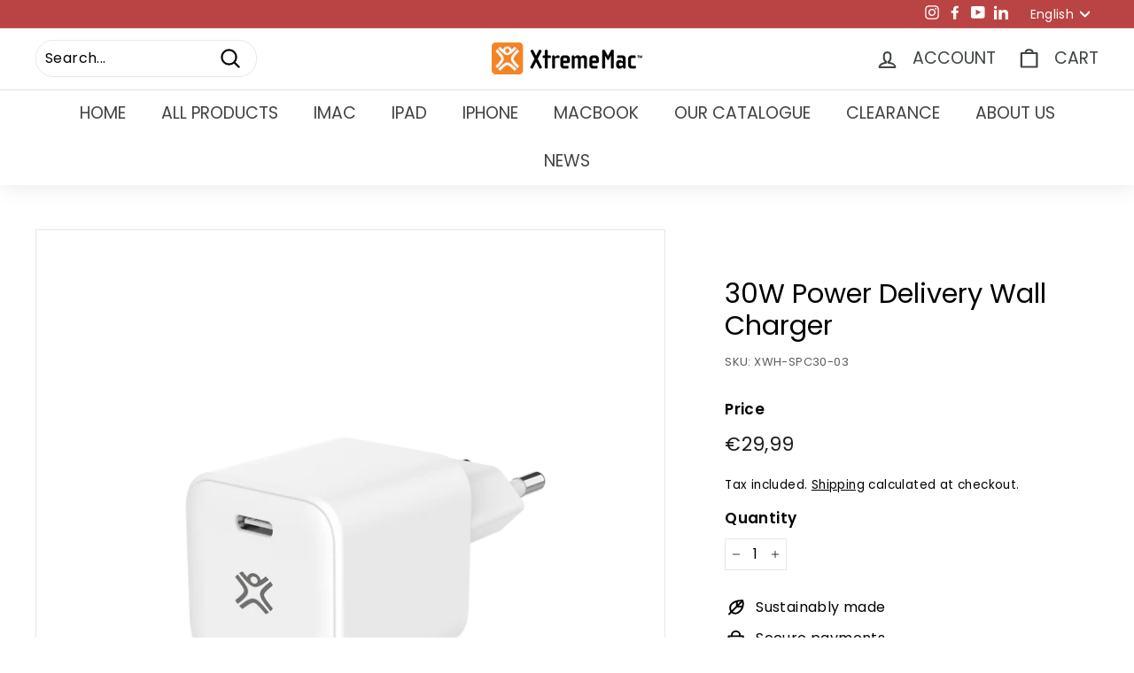

--- FILE ---
content_type: text/javascript; charset=utf-8
request_url: https://shop.xtrememac.com/en-us/products/30w-power-delivery-wall-charger.js
body_size: 831
content:
{"id":10281666707803,"title":"30W Power Delivery Wall Charger","handle":"30w-power-delivery-wall-charger","description":"\u003cp\u003e \u003c\/p\u003e\n\u003ch2 class=\"p2\" style=\"text-align: center;\"\u003e\u003cspan class=\"s1\" style=\"color: #ff8000;\"\u003e30W USB-C PD WALL CHARGER\u003c\/span\u003e\u003c\/h2\u003e\n\u003cp\u003e\u003cimg alt=\"\" src=\"https:\/\/cdn.shopify.com\/s\/files\/1\/0456\/6020\/9307\/files\/ScreenShot2022-10-19at9.41.22PM_480x480.png?v=1666208504\" width=\"342\" height=\"107\" style=\"display: block; margin-left: auto; margin-right: auto;\"\u003e\u003c\/p\u003e\n\u003ch5 class=\"p5\"\u003e\n\u003cstrong\u003eDESCRIPTION\u003c\/strong\u003e\u003cbr\u003e\n\u003c\/h5\u003e\n\u003cp class=\"p1\"\u003e\u003cmeta charset=\"utf-8\"\u003e\u003cmeta charset=\"utf-8\"\u003eThe new XtremeMac charger is especially developed to charge at the full charging speed capacity the newest iPads, iPhones, and any other smartphones and tablets (Samsung, Huawei, LG, Google, etc.) thanks to the USBC PD 30W port.\u003c\/p\u003e\n\u003cp class=\"p1\"\u003eAn overcurrent protection safeguards against power surcharges to always protect your devices.\u003c\/p\u003e\n\u003cp class=\"p1\"\u003eIts light weight and compact design make it easy to transport, while not taking up space in your wall when plugged.\u003cbr\u003e\u003c\/p\u003e\n\u003ch5 class=\"p5\"\u003e\n\u003cstrong\u003eFEATURES\u003c\/strong\u003e\u003cbr\u003e\n\u003c\/h5\u003e\n\u003cp class=\"p1\"\u003e• Type-C Power Delivery for fast charging \u003cbr\u003e• PD 3.0 30W = Charge at the fastest way any tablets \u0026amp; smartphones. \u003cbr\u003e• Input:100-240V \u003cbr\u003e• Output: 5V\/3A,9V\/3A, 12V\/2.5A,15V\/2A,20V\/1.5A \u003cbr\u003e• Lightweight \u003cbr\u003e• Compact design\u003c\/p\u003e\n\u003ch5 class=\"p5\"\u003e\n\u003cstrong\u003eCOMPATIBILITY\u003c\/strong\u003e\u003cbr\u003e\n\u003c\/h5\u003e\n\u003cp\u003e\u003cmeta charset=\"utf-8\"\u003e\u003cmeta charset=\"utf-8\"\u003eAny smartphones, tablets and other USB-C compatible devices. Some laptops (including MacBook 12’ \u0026amp; MacBook Air 13’)\u003c\/p\u003e\n\u003cp\u003eXWH-SPC30-03\u003c\/p\u003e","published_at":"2026-01-09T17:38:36+01:00","created_at":"2026-01-09T17:38:36+01:00","vendor":"Xtrememac","type":"Power Adapter \u0026 Charger Accessories","tags":[],"price":2999,"price_min":2999,"price_max":2999,"available":true,"price_varies":false,"compare_at_price":2999,"compare_at_price_min":2999,"compare_at_price_max":2999,"compare_at_price_varies":false,"variants":[{"id":52013820313947,"title":"Default Title","option1":"Default Title","option2":null,"option3":null,"sku":"XWH-SPC30-03","requires_shipping":true,"taxable":true,"featured_image":null,"available":true,"name":"30W Power Delivery Wall Charger","public_title":null,"options":["Default Title"],"price":2999,"weight":200,"compare_at_price":2999,"inventory_management":null,"barcode":"5453003782117","requires_selling_plan":false,"selling_plan_allocations":[{"price_adjustments":[{"position":1,"price":2999}],"price":2999,"compare_at_price":2999,"per_delivery_price":2999,"selling_plan_id":693864300891,"selling_plan_group_id":"9b06c1d2d13ce4e9e4b8719bcff8eef6097ba595"}]}],"images":["\/\/cdn.shopify.com\/s\/files\/1\/0456\/6020\/9307\/files\/XWH-SPC30-03_1.png?v=1765278376"],"featured_image":"\/\/cdn.shopify.com\/s\/files\/1\/0456\/6020\/9307\/files\/XWH-SPC30-03_1.png?v=1765278376","options":[{"name":"Title","position":1,"values":["Default Title"]}],"url":"\/en-us\/products\/30w-power-delivery-wall-charger","media":[{"alt":null,"id":55412477952347,"position":1,"preview_image":{"aspect_ratio":1.031,"height":1455,"width":1500,"src":"https:\/\/cdn.shopify.com\/s\/files\/1\/0456\/6020\/9307\/files\/XWH-SPC30-03_1.png?v=1765278376"},"aspect_ratio":1.031,"height":1455,"media_type":"image","src":"https:\/\/cdn.shopify.com\/s\/files\/1\/0456\/6020\/9307\/files\/XWH-SPC30-03_1.png?v=1765278376","width":1500}],"requires_selling_plan":false,"selling_plan_groups":[{"id":"9b06c1d2d13ce4e9e4b8719bcff8eef6097ba595","name":"preorder","options":[{"name":"preorder","position":1,"values":["preorder"]}],"selling_plans":[{"id":693864300891,"name":"preorder","description":"default NM-preorder selling plan","options":[{"name":"preorder","position":1,"value":"preorder"}],"recurring_deliveries":false,"price_adjustments":[{"order_count":null,"position":1,"value_type":"percentage","value":0}]}],"app_id":"ReStock"}]}